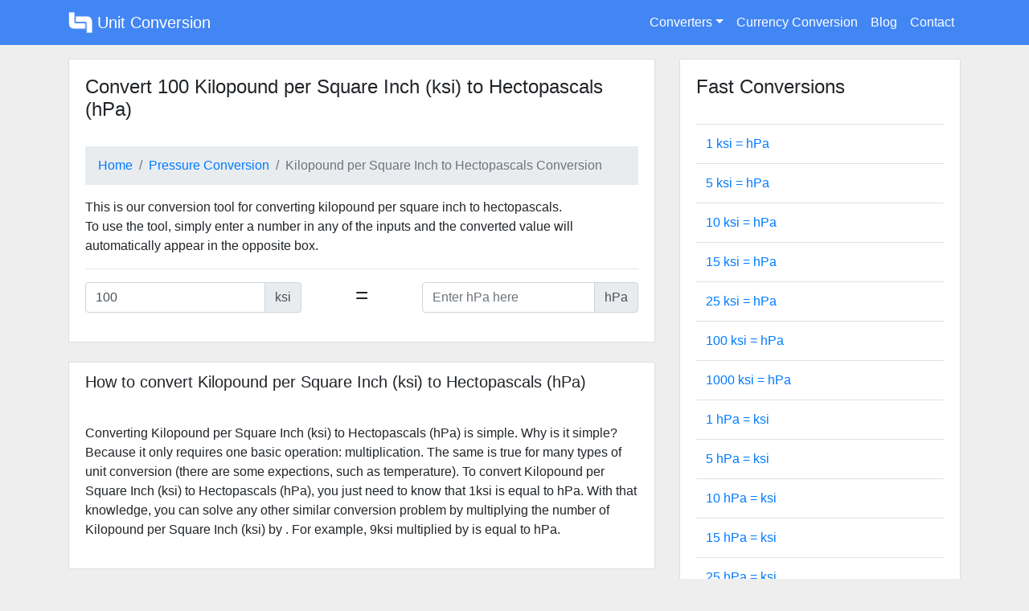

--- FILE ---
content_type: text/html; charset=UTF-8
request_url: https://unitconversion.io/100-ksi-to-hpa
body_size: 7256
content:
<!DOCTYPE html><html lang="en"><head><meta charset="utf-8"/>
<script>var __ezHttpConsent={setByCat:function(src,tagType,attributes,category,force,customSetScriptFn=null){var setScript=function(){if(force||window.ezTcfConsent[category]){if(typeof customSetScriptFn==='function'){customSetScriptFn();}else{var scriptElement=document.createElement(tagType);scriptElement.src=src;attributes.forEach(function(attr){for(var key in attr){if(attr.hasOwnProperty(key)){scriptElement.setAttribute(key,attr[key]);}}});var firstScript=document.getElementsByTagName(tagType)[0];firstScript.parentNode.insertBefore(scriptElement,firstScript);}}};if(force||(window.ezTcfConsent&&window.ezTcfConsent.loaded)){setScript();}else if(typeof getEzConsentData==="function"){getEzConsentData().then(function(ezTcfConsent){if(ezTcfConsent&&ezTcfConsent.loaded){setScript();}else{console.error("cannot get ez consent data");force=true;setScript();}});}else{force=true;setScript();console.error("getEzConsentData is not a function");}},};</script>
<script>var ezTcfConsent=window.ezTcfConsent?window.ezTcfConsent:{loaded:false,store_info:false,develop_and_improve_services:false,measure_ad_performance:false,measure_content_performance:false,select_basic_ads:false,create_ad_profile:false,select_personalized_ads:false,create_content_profile:false,select_personalized_content:false,understand_audiences:false,use_limited_data_to_select_content:false,};function getEzConsentData(){return new Promise(function(resolve){document.addEventListener("ezConsentEvent",function(event){var ezTcfConsent=event.detail.ezTcfConsent;resolve(ezTcfConsent);});});}</script>
<script>if(typeof _setEzCookies!=='function'){function _setEzCookies(ezConsentData){var cookies=window.ezCookieQueue;for(var i=0;i<cookies.length;i++){var cookie=cookies[i];if(ezConsentData&&ezConsentData.loaded&&ezConsentData[cookie.tcfCategory]){document.cookie=cookie.name+"="+cookie.value;}}}}
window.ezCookieQueue=window.ezCookieQueue||[];if(typeof addEzCookies!=='function'){function addEzCookies(arr){window.ezCookieQueue=[...window.ezCookieQueue,...arr];}}
addEzCookies([{name:"ezoab_244622",value:"mod101-c; Path=/; Domain=unitconversion.io; Max-Age=7200",tcfCategory:"store_info",isEzoic:"true",},{name:"ezosuibasgeneris-1",value:"1887d518-e1b6-4d95-6762-1d33cd168055; Path=/; Domain=unitconversion.io; Expires=Mon, 18 Jan 2027 06:59:09 UTC; Secure; SameSite=None",tcfCategory:"understand_audiences",isEzoic:"true",}]);if(window.ezTcfConsent&&window.ezTcfConsent.loaded){_setEzCookies(window.ezTcfConsent);}else if(typeof getEzConsentData==="function"){getEzConsentData().then(function(ezTcfConsent){if(ezTcfConsent&&ezTcfConsent.loaded){_setEzCookies(window.ezTcfConsent);}else{console.error("cannot get ez consent data");_setEzCookies(window.ezTcfConsent);}});}else{console.error("getEzConsentData is not a function");_setEzCookies(window.ezTcfConsent);}</script><script type="text/javascript" data-ezscrex='false' data-cfasync='false'>window._ezaq = Object.assign({"edge_cache_status":12,"edge_response_time":46,"url":"https://unitconversion.io/100-ksi-to-hpa"}, typeof window._ezaq !== "undefined" ? window._ezaq : {});</script><script type="text/javascript" data-ezscrex='false' data-cfasync='false'>window._ezaq = Object.assign({"ab_test_id":"mod101-c"}, typeof window._ezaq !== "undefined" ? window._ezaq : {});window.__ez=window.__ez||{};window.__ez.tf={};</script><script type="text/javascript" data-ezscrex='false' data-cfasync='false'>window.ezDisableAds = true;</script>
<script data-ezscrex='false' data-cfasync='false' data-pagespeed-no-defer>var __ez=__ez||{};__ez.stms=Date.now();__ez.evt={};__ez.script={};__ez.ck=__ez.ck||{};__ez.template={};__ez.template.isOrig=true;window.__ezScriptHost="//www.ezojs.com";__ez.queue=__ez.queue||function(){var e=0,i=0,t=[],n=!1,o=[],r=[],s=!0,a=function(e,i,n,o,r,s,a){var l=arguments.length>7&&void 0!==arguments[7]?arguments[7]:window,d=this;this.name=e,this.funcName=i,this.parameters=null===n?null:w(n)?n:[n],this.isBlock=o,this.blockedBy=r,this.deleteWhenComplete=s,this.isError=!1,this.isComplete=!1,this.isInitialized=!1,this.proceedIfError=a,this.fWindow=l,this.isTimeDelay=!1,this.process=function(){f("... func = "+e),d.isInitialized=!0,d.isComplete=!0,f("... func.apply: "+e);var i=d.funcName.split("."),n=null,o=this.fWindow||window;i.length>3||(n=3===i.length?o[i[0]][i[1]][i[2]]:2===i.length?o[i[0]][i[1]]:o[d.funcName]),null!=n&&n.apply(null,this.parameters),!0===d.deleteWhenComplete&&delete t[e],!0===d.isBlock&&(f("----- F'D: "+d.name),m())}},l=function(e,i,t,n,o,r,s){var a=arguments.length>7&&void 0!==arguments[7]?arguments[7]:window,l=this;this.name=e,this.path=i,this.async=o,this.defer=r,this.isBlock=t,this.blockedBy=n,this.isInitialized=!1,this.isError=!1,this.isComplete=!1,this.proceedIfError=s,this.fWindow=a,this.isTimeDelay=!1,this.isPath=function(e){return"/"===e[0]&&"/"!==e[1]},this.getSrc=function(e){return void 0!==window.__ezScriptHost&&this.isPath(e)&&"banger.js"!==this.name?window.__ezScriptHost+e:e},this.process=function(){l.isInitialized=!0,f("... file = "+e);var i=this.fWindow?this.fWindow.document:document,t=i.createElement("script");t.src=this.getSrc(this.path),!0===o?t.async=!0:!0===r&&(t.defer=!0),t.onerror=function(){var e={url:window.location.href,name:l.name,path:l.path,user_agent:window.navigator.userAgent};"undefined"!=typeof _ezaq&&(e.pageview_id=_ezaq.page_view_id);var i=encodeURIComponent(JSON.stringify(e)),t=new XMLHttpRequest;t.open("GET","//g.ezoic.net/ezqlog?d="+i,!0),t.send(),f("----- ERR'D: "+l.name),l.isError=!0,!0===l.isBlock&&m()},t.onreadystatechange=t.onload=function(){var e=t.readyState;f("----- F'D: "+l.name),e&&!/loaded|complete/.test(e)||(l.isComplete=!0,!0===l.isBlock&&m())},i.getElementsByTagName("head")[0].appendChild(t)}},d=function(e,i){this.name=e,this.path="",this.async=!1,this.defer=!1,this.isBlock=!1,this.blockedBy=[],this.isInitialized=!0,this.isError=!1,this.isComplete=i,this.proceedIfError=!1,this.isTimeDelay=!1,this.process=function(){}};function c(e,i,n,s,a,d,c,u,f){var m=new l(e,i,n,s,a,d,c,f);!0===u?o[e]=m:r[e]=m,t[e]=m,h(m)}function h(e){!0!==u(e)&&0!=s&&e.process()}function u(e){if(!0===e.isTimeDelay&&!1===n)return f(e.name+" blocked = TIME DELAY!"),!0;if(w(e.blockedBy))for(var i=0;i<e.blockedBy.length;i++){var o=e.blockedBy[i];if(!1===t.hasOwnProperty(o))return f(e.name+" blocked = "+o),!0;if(!0===e.proceedIfError&&!0===t[o].isError)return!1;if(!1===t[o].isComplete)return f(e.name+" blocked = "+o),!0}return!1}function f(e){var i=window.location.href,t=new RegExp("[?&]ezq=([^&#]*)","i").exec(i);"1"===(t?t[1]:null)&&console.debug(e)}function m(){++e>200||(f("let's go"),p(o),p(r))}function p(e){for(var i in e)if(!1!==e.hasOwnProperty(i)){var t=e[i];!0===t.isComplete||u(t)||!0===t.isInitialized||!0===t.isError?!0===t.isError?f(t.name+": error"):!0===t.isComplete?f(t.name+": complete already"):!0===t.isInitialized&&f(t.name+": initialized already"):t.process()}}function w(e){return"[object Array]"==Object.prototype.toString.call(e)}return window.addEventListener("load",(function(){setTimeout((function(){n=!0,f("TDELAY -----"),m()}),5e3)}),!1),{addFile:c,addFileOnce:function(e,i,n,o,r,s,a,l,d){t[e]||c(e,i,n,o,r,s,a,l,d)},addDelayFile:function(e,i){var n=new l(e,i,!1,[],!1,!1,!0);n.isTimeDelay=!0,f(e+" ...  FILE! TDELAY"),r[e]=n,t[e]=n,h(n)},addFunc:function(e,n,s,l,d,c,u,f,m,p){!0===c&&(e=e+"_"+i++);var w=new a(e,n,s,l,d,u,f,p);!0===m?o[e]=w:r[e]=w,t[e]=w,h(w)},addDelayFunc:function(e,i,n){var o=new a(e,i,n,!1,[],!0,!0);o.isTimeDelay=!0,f(e+" ...  FUNCTION! TDELAY"),r[e]=o,t[e]=o,h(o)},items:t,processAll:m,setallowLoad:function(e){s=e},markLoaded:function(e){if(e&&0!==e.length){if(e in t){var i=t[e];!0===i.isComplete?f(i.name+" "+e+": error loaded duplicate"):(i.isComplete=!0,i.isInitialized=!0)}else t[e]=new d(e,!0);f("markLoaded dummyfile: "+t[e].name)}},logWhatsBlocked:function(){for(var e in t)!1!==t.hasOwnProperty(e)&&u(t[e])}}}();__ez.evt.add=function(e,t,n){e.addEventListener?e.addEventListener(t,n,!1):e.attachEvent?e.attachEvent("on"+t,n):e["on"+t]=n()},__ez.evt.remove=function(e,t,n){e.removeEventListener?e.removeEventListener(t,n,!1):e.detachEvent?e.detachEvent("on"+t,n):delete e["on"+t]};__ez.script.add=function(e){var t=document.createElement("script");t.src=e,t.async=!0,t.type="text/javascript",document.getElementsByTagName("head")[0].appendChild(t)};__ez.dot=__ez.dot||{};__ez.queue.addFileOnce('/detroitchicago/boise.js', '/detroitchicago/boise.js?gcb=195-0&cb=5', true, [], true, false, true, false);__ez.queue.addFileOnce('/parsonsmaize/abilene.js', '/parsonsmaize/abilene.js?gcb=195-0&cb=e80eca0cdb', true, [], true, false, true, false);__ez.queue.addFileOnce('/parsonsmaize/mulvane.js', '/parsonsmaize/mulvane.js?gcb=195-0&cb=e75e48eec0', true, ['/parsonsmaize/abilene.js'], true, false, true, false);__ez.queue.addFileOnce('/detroitchicago/birmingham.js', '/detroitchicago/birmingham.js?gcb=195-0&cb=539c47377c', true, ['/parsonsmaize/abilene.js'], true, false, true, false);</script>
<script data-ezscrex="false" type="text/javascript" data-cfasync="false">window._ezaq = Object.assign({"ad_cache_level":0,"adpicker_placement_cnt":0,"ai_placeholder_cache_level":0,"ai_placeholder_placement_cnt":-1,"domain":"unitconversion.io","domain_id":244622,"ezcache_level":1,"ezcache_skip_code":0,"has_bad_image":0,"has_bad_words":0,"is_sitespeed":0,"lt_cache_level":0,"response_size":17752,"response_size_orig":11878,"response_time_orig":30,"template_id":5,"url":"https://unitconversion.io/100-ksi-to-hpa","word_count":0,"worst_bad_word_level":0}, typeof window._ezaq !== "undefined" ? window._ezaq : {});__ez.queue.markLoaded('ezaqBaseReady');</script>
<script type='text/javascript' data-ezscrex='false' data-cfasync='false'>
window.ezAnalyticsStatic = true;

function analyticsAddScript(script) {
	var ezDynamic = document.createElement('script');
	ezDynamic.type = 'text/javascript';
	ezDynamic.innerHTML = script;
	document.head.appendChild(ezDynamic);
}
function getCookiesWithPrefix() {
    var allCookies = document.cookie.split(';');
    var cookiesWithPrefix = {};

    for (var i = 0; i < allCookies.length; i++) {
        var cookie = allCookies[i].trim();

        for (var j = 0; j < arguments.length; j++) {
            var prefix = arguments[j];
            if (cookie.indexOf(prefix) === 0) {
                var cookieParts = cookie.split('=');
                var cookieName = cookieParts[0];
                var cookieValue = cookieParts.slice(1).join('=');
                cookiesWithPrefix[cookieName] = decodeURIComponent(cookieValue);
                break; // Once matched, no need to check other prefixes
            }
        }
    }

    return cookiesWithPrefix;
}
function productAnalytics() {
	var d = {"pr":[6],"omd5":"71c19f79ab4cc1a121264c802706f902","nar":"risk score"};
	d.u = _ezaq.url;
	d.p = _ezaq.page_view_id;
	d.v = _ezaq.visit_uuid;
	d.ab = _ezaq.ab_test_id;
	d.e = JSON.stringify(_ezaq);
	d.ref = document.referrer;
	d.c = getCookiesWithPrefix('active_template', 'ez', 'lp_');
	if(typeof ez_utmParams !== 'undefined') {
		d.utm = ez_utmParams;
	}

	var dataText = JSON.stringify(d);
	var xhr = new XMLHttpRequest();
	xhr.open('POST','/ezais/analytics?cb=1', true);
	xhr.onload = function () {
		if (xhr.status!=200) {
            return;
		}

        if(document.readyState !== 'loading') {
            analyticsAddScript(xhr.response);
            return;
        }

        var eventFunc = function() {
            if(document.readyState === 'loading') {
                return;
            }
            document.removeEventListener('readystatechange', eventFunc, false);
            analyticsAddScript(xhr.response);
        };

        document.addEventListener('readystatechange', eventFunc, false);
	};
	xhr.setRequestHeader('Content-Type','text/plain');
	xhr.send(dataText);
}
__ez.queue.addFunc("productAnalytics", "productAnalytics", null, true, ['ezaqBaseReady'], false, false, false, true);
</script><base href="https://unitconversion.io/100-ksi-to-hpa"/>
  
  <meta name="viewport" content="width=device-width, initial-scale=1, shrink-to-fit=no"/>
  <meta http-equiv="x-ua-compatible" content="ie=edge"/>
  <title>Convert 100 ksi to hPa - UnitConversion.io</title>
  <link rel="alternate" href="https://unitconversion.io/" hreflang="en"/>
  <link rel="icon" href="/static/img/favicon.png" type="image/x-icon"/>
  <link href="https://cdnjs.cloudflare.com/ajax/libs/twitter-bootstrap/4.1.3/css/bootstrap.min.css" rel="stylesheet"/>
  <meta name="msvalidate.01" content="7CDB63ADC0A89C43A4F1A6EF0D3B6B5A"/>
  <style>body,html{background:#eee}nav{background:#4286f4}.nav-link:hover{cursor:pointer}.card{border-radius:0;box-shadow:none}#main_section{padding:1rem}.blue{background-color:#4286f4!important}footer{color:#fff}footer a{color:#fff}.breadcrumb{border-radius:0}.card-header h4{margin-top:.5rem;margin-bottom:0}.card-header{background-color:#fff;border-bottom:none}.navbar-dark .navbar-nav .nav-link{color: #fff;}</style>
    <!--
  <script async src="https://www.googletagmanager.com/gtag/js?id=UA-48098190-13"></script>
  <script>
    window.dataLayer = window.dataLayer || [];
    function gtag(){dataLayer.push(arguments);}
    gtag('js', new Date());
    gtag('config', 'UA-48098190-13');
  </script>  -->
<link rel='canonical' href='https://unitconversion.io/100-ksi-to-hpa' />
<script type='text/javascript'>
var ezoTemplate = 'orig_site';
var ezouid = '1';
var ezoFormfactor = '1';
</script><script data-ezscrex="false" type='text/javascript'>
var soc_app_id = '0';
var did = 244622;
var ezdomain = 'unitconversion.io';
var ezoicSearchable = 1;
</script></head>
<body>
<!-- Ezoic - sidebar_floating_1 - sidebar_floating_1 -->
 <div id="ezoic-pub-ad-placeholder-116"> </div> 
<!-- End Ezoic - sidebar_floating_1 - sidebar_floating_1 -->
   <nav class="navbar navbar-expand-lg navbar-dark primary-color">
    <div class="container">
      <a class="navbar-brand" href="/"><img src="/static/img/unit-conversion-logo.png" width="30" height="30" class="d-inline-block align-top" alt="Unit Conversion" title="Unit Conversion"/> Unit Conversion</a>

      <button class="navbar-toggler" type="button" data-toggle="collapse" data-target="#uc_nav" aria-controls="uc_nav" aria-expanded="false" aria-label="Toggle navigation">
        <span class="navbar-toggler-icon"></span>
      </button>

      <div class="collapse navbar-collapse" id="uc_nav">
        <ul class="navbar-nav ml-auto">
          <li class="nav-item dropdown">
            <a class="nav-link dropdown-toggle" data-toggle="dropdown" aria-haspopup="true" aria-expanded="false">Converters</a>
            <div class="dropdown-menu dropdown-primary" aria-labelledby="converterDropdown">
                              <a class="dropdown-item" href="/length-conversion">Length</a>
                              <a class="dropdown-item" href="/area-conversion">Area</a>
                              <a class="dropdown-item" href="/mass-conversion">Mass</a>
                              <a class="dropdown-item" href="/volume-conversion">Volume</a>
                              <a class="dropdown-item" href="/temperature-conversion">Temperature</a>
                              <a class="dropdown-item" href="/time-conversion">Time</a>
                              <a class="dropdown-item" href="/speed-conversion">Speed</a>
                              <a class="dropdown-item" href="/pressure-conversion">Pressure</a>
                              <a class="dropdown-item" href="/digital-conversion">Digital</a>
                              <a class="dropdown-item" href="/parts-per-conversion">Parts Per</a>
                              <a class="dropdown-item" href="/voltage-conversion">Voltage</a>
                              <a class="dropdown-item" href="/current-conversion">Current</a>
                              <a class="dropdown-item" href="/power-conversion">Power</a>
                              <a class="dropdown-item" href="/energy-conversion">Energy</a>
                              <a class="dropdown-item" href="/volume-flow-rate-conversion">Volume Flow Rate</a>
                              <a class="dropdown-item" href="/frequency-conversion">Frequency</a>
                              <a class="dropdown-item" href="/pace-conversion">Pace</a>
                              <a class="dropdown-item" href="/illuminance-conversion">Illuminance</a>
                              <a class="dropdown-item" href="/reactive-power-conversion">Reactive Power</a>
                              <a class="dropdown-item" href="/angle-conversion">Angle</a>
                          </div>
          </li>
          <li class="nav-item">
            <a class="nav-link" href="/currency">Currency Conversion</a>
          </li>
          <li class="nav-item">
            <a class="nav-link" href="/blog/">Blog</a>
          </li>
          <li class="nav-item">
            <a class="nav-link" href="/blog/contact/">Contact</a>
          </li>
        </ul>
      </div>
    </div>
  </nav>
  <section id="main_section">
    <div class="container">
      <div class="row">
  <div class="col-12">
    <!-- Ezoic - top-of-page - top_of_page -->
    <div id="ezoic-pub-ad-placeholder-102"></div>
    <!-- End Ezoic - top-of-page - top_of_page -->
  </div>
  <div class="col-xs-12 col-md-8">
    <div class="card">
        <input style="display: none;" id="from_unit" value="ksi"/>
        <input style="display: none;" id="to_unit" value="hPa"/>
        <input style="display: none;" id="input_true" value="1"/>
        <div class="card-header">
                      <h4>Convert 100 Kilopound per Square Inch (ksi) to Hectopascals (hPa)</h4>
                  </div>
        <div class="card-body">
            <nav aria-label="breadcrumb">
              <ol class="breadcrumb">
                <li class="breadcrumb-item"><a href="/">Home</a></li>
                <li class="breadcrumb-item"><a href="/pressure-conversion">Pressure Conversion</a></li>
                <li class="breadcrumb-item active" aria-current="page">Kilopound per Square Inch to Hectopascals Conversion</li>
              </ol>
            </nav>
            <p>
              This is our conversion tool for converting kilopound per square inch to hectopascals.<br/>              To use the tool, simply enter a number in any of the inputs and the converted value will automatically appear in the opposite box.            </p>
            <hr/>
            <div class="row">
              <div class="col-xs-12 col-md-5">
                <div class="input-group mb-3">
                  <input type="text" class="form-control" id="input_listen_from" placeholder="Enter ksi here" value="100"/>
                  <div class="input-group-append">
                    <span class="input-group-text">ksi</span>
                  </div>
                </div>
              </div>
              <div class="col-2 text-center">
                <h3>=</h3>
              </div>
              <div class="col-xs-12 col-md-5">
                <div class="input-group mb-3">
                  <input type="text" class="form-control" id="input_listen_to" placeholder="Enter hPa here"/>
                  <div class="input-group-append">
                    <span class="input-group-text">hPa</span>
                  </div>
                </div>
              </div>
            </div>
        </div>
    </div>
        <br/>
    <div class="card">
      <div class="card-header">
        <h5>How to convert Kilopound per Square Inch (ksi) to Hectopascals (hPa)</h5>
      </div>
      <div class="card-body">
        <p>
          Converting Kilopound per Square Inch (ksi) to Hectopascals (hPa) is simple. Why is it simple? Because it only requires one basic operation: multiplication. The same is true for many types of unit conversion (there are some expections, such as temperature). To convert Kilopound per Square Inch (ksi) to Hectopascals (hPa), you just need to know that 1ksi is equal to <span id="how_to_answer"></span>hPa. With that knowledge, you can solve any other similar conversion problem by multiplying the number of Kilopound per Square Inch (ksi) by <span id="how_to_answer2"></span>. For example, <span id="from_how_to">9</span>ksi multiplied by <span id="how_to_answer3"></span> is equal to <span id="how_to_answer4"></span>hPa.        </p>
      </div>
    </div>
            <!-- Ezoic - under-conversion - under_first_paragraph -->
    <div id="ezoic-pub-ad-placeholder-103"></div>
    <!-- End Ezoic - under-conversion - under_first_paragraph -->
    <br/>
    <div class="card">
      <div class="card-header">
        <h4>Best conversion unit for  100 Kilopound per Square Inch (ksi)</h4>
      </div>
      <div class="card-body">
        <p>
          We define the &#34;best&#34; unit to convert a number as the unit that is the lowest without going lower than 1. For  100 kilopound per square inch, the best unit to convert to is <b id="best_conversion_answer"></b>.
        </p>
      </div>
    </div>
      </div>
  <div class="col-xs-12 col-md-4">
    <div class="card">
      <div class="card-header">
        <h4>Fast Conversions</h4>
      </div>
        <div class="card-body">
            <table class="table fast-table">
                <tbody>
                  <tr>
                    <td class="half-table has-text-centered"><a href="./1-ksi-to-hpa">1 ksi = <span class="1fromto"></span> hPa</a></td>
                  </tr>
                  <tr>
                    <td class="half-table has-text-centered"><a href="./5-ksi-to-hpa">5 ksi = <span id="5fromto"></span> hPa</a></td>
                  </tr>
                  <tr>
                    <td class="half-table has-text-centered"><a href="./10-ksi-to-hpa">10 ksi = <span id="10fromto"></span> hPa</a></td>
                  </tr>
                  <tr>
                    <td class="half-table has-text-centered"><a href="./15-ksi-to-hpa">15 ksi = <span id="15fromto"></span> hPa</a></td>
                  </tr>
                  <tr>
                    <td class="half-table has-text-centered"><a href="./25-ksi-to-hpa">25 ksi = <span id="25fromto"></span> hPa</a></td>
                  </tr>
                  <tr>
                    <td class="half-table has-text-centered"><a href="./100-ksi-to-hpa">100 ksi = <span id="100fromto"></span> hPa</a></td>
                  </tr>
                  <tr>
                    <td class="half-table has-text-centered"><a href="./1000-ksi-to-hpa">1000 ksi = <span id="1000fromto"></span> hPa</a></td>
                  </tr>
                  <tr>
                    <td class="half-table has-text-centered"><a href="./1-hpa-to-ksi">1 hPa = <span id="1tofrom"></span> ksi</a></td>
                  </tr>
                  <tr>
                    <td class="half-table has-text-centered"><a href="./5-hpa-to-ksi">5 hPa = <span id="5tofrom"></span> ksi</a></td>
                  </tr>
                  <tr>
                    <td class="half-table has-text-centered"><a href="./10-hpa-to-ksi">10 hPa = <span id="10tofrom"></span> ksi</a></td>
                  </tr>
                  <tr>
                    <td class="half-table has-text-centered"><a href="./15-hpa-to-ksi">15 hPa = <span id="15tofrom"></span> ksi</a></td>
                  </tr>
                  <tr>
                    <td class="half-table has-text-centered"><a href="./25-hpa-to-ksi">25 hPa = <span id="25tofrom"></span> ksi</a></td>
                  </tr>
                  <tr>
                    <td class="half-table has-text-centered"><a href="./100-hpa-to-ksi">100 hPa = <span id="100tofrom"></span> ksi</a></td>
                  </tr>
                  <tr>
                    <td class="half-table has-text-centered"><a href="./1000-hpa-to-ksi">1000 hPa = <span id="1000tofrom"></span> ksi</a></td>
                  </tr>
                </tbody>
            </table>
        </div>
    </div>
    
    <div class="card mt-4">
      <div class="card-header">
        <h4>Blog</h4>
      </div>
      <div class="card-body">
        <table class="table fast-table">
            <tbody>
              </tbody></table></div></div></div></div></div></section><script data-cfasync="false">function _emitEzConsentEvent(){var customEvent=new CustomEvent("ezConsentEvent",{detail:{ezTcfConsent:window.ezTcfConsent},bubbles:true,cancelable:true,});document.dispatchEvent(customEvent);}
(function(window,document){function _setAllEzConsentTrue(){window.ezTcfConsent.loaded=true;window.ezTcfConsent.store_info=true;window.ezTcfConsent.develop_and_improve_services=true;window.ezTcfConsent.measure_ad_performance=true;window.ezTcfConsent.measure_content_performance=true;window.ezTcfConsent.select_basic_ads=true;window.ezTcfConsent.create_ad_profile=true;window.ezTcfConsent.select_personalized_ads=true;window.ezTcfConsent.create_content_profile=true;window.ezTcfConsent.select_personalized_content=true;window.ezTcfConsent.understand_audiences=true;window.ezTcfConsent.use_limited_data_to_select_content=true;window.ezTcfConsent.select_personalized_content=true;}
function _clearEzConsentCookie(){document.cookie="ezCMPCookieConsent=tcf2;Domain=.unitconversion.io;Path=/;expires=Thu, 01 Jan 1970 00:00:00 GMT";}
_clearEzConsentCookie();if(typeof window.__tcfapi!=="undefined"){window.ezgconsent=false;var amazonHasRun=false;function _ezAllowed(tcdata,purpose){return(tcdata.purpose.consents[purpose]||tcdata.purpose.legitimateInterests[purpose]);}
function _handleConsentDecision(tcdata){window.ezTcfConsent.loaded=true;if(!tcdata.vendor.consents["347"]&&!tcdata.vendor.legitimateInterests["347"]){window._emitEzConsentEvent();return;}
window.ezTcfConsent.store_info=_ezAllowed(tcdata,"1");window.ezTcfConsent.develop_and_improve_services=_ezAllowed(tcdata,"10");window.ezTcfConsent.measure_content_performance=_ezAllowed(tcdata,"8");window.ezTcfConsent.select_basic_ads=_ezAllowed(tcdata,"2");window.ezTcfConsent.create_ad_profile=_ezAllowed(tcdata,"3");window.ezTcfConsent.select_personalized_ads=_ezAllowed(tcdata,"4");window.ezTcfConsent.create_content_profile=_ezAllowed(tcdata,"5");window.ezTcfConsent.measure_ad_performance=_ezAllowed(tcdata,"7");window.ezTcfConsent.use_limited_data_to_select_content=_ezAllowed(tcdata,"11");window.ezTcfConsent.select_personalized_content=_ezAllowed(tcdata,"6");window.ezTcfConsent.understand_audiences=_ezAllowed(tcdata,"9");window._emitEzConsentEvent();}
function _handleGoogleConsentV2(tcdata){if(!tcdata||!tcdata.purpose||!tcdata.purpose.consents){return;}
var googConsentV2={};if(tcdata.purpose.consents[1]){googConsentV2.ad_storage='granted';googConsentV2.analytics_storage='granted';}
if(tcdata.purpose.consents[3]&&tcdata.purpose.consents[4]){googConsentV2.ad_personalization='granted';}
if(tcdata.purpose.consents[1]&&tcdata.purpose.consents[7]){googConsentV2.ad_user_data='granted';}
if(googConsentV2.analytics_storage=='denied'){gtag('set','url_passthrough',true);}
gtag('consent','update',googConsentV2);}
__tcfapi("addEventListener",2,function(tcdata,success){if(!success||!tcdata){window._emitEzConsentEvent();return;}
if(!tcdata.gdprApplies){_setAllEzConsentTrue();window._emitEzConsentEvent();return;}
if(tcdata.eventStatus==="useractioncomplete"||tcdata.eventStatus==="tcloaded"){if(typeof gtag!='undefined'){_handleGoogleConsentV2(tcdata);}
_handleConsentDecision(tcdata);if(tcdata.purpose.consents["1"]===true&&tcdata.vendor.consents["755"]!==false){window.ezgconsent=true;(adsbygoogle=window.adsbygoogle||[]).pauseAdRequests=0;}
if(window.__ezconsent){__ezconsent.setEzoicConsentSettings(ezConsentCategories);}
__tcfapi("removeEventListener",2,function(success){return null;},tcdata.listenerId);if(!(tcdata.purpose.consents["1"]===true&&_ezAllowed(tcdata,"2")&&_ezAllowed(tcdata,"3")&&_ezAllowed(tcdata,"4"))){if(typeof __ez=="object"&&typeof __ez.bit=="object"&&typeof window["_ezaq"]=="object"&&typeof window["_ezaq"]["page_view_id"]=="string"){__ez.bit.Add(window["_ezaq"]["page_view_id"],[new __ezDotData("non_personalized_ads",true),]);}}}});}else{_setAllEzConsentTrue();window._emitEzConsentEvent();}})(window,document);</script></body></html>